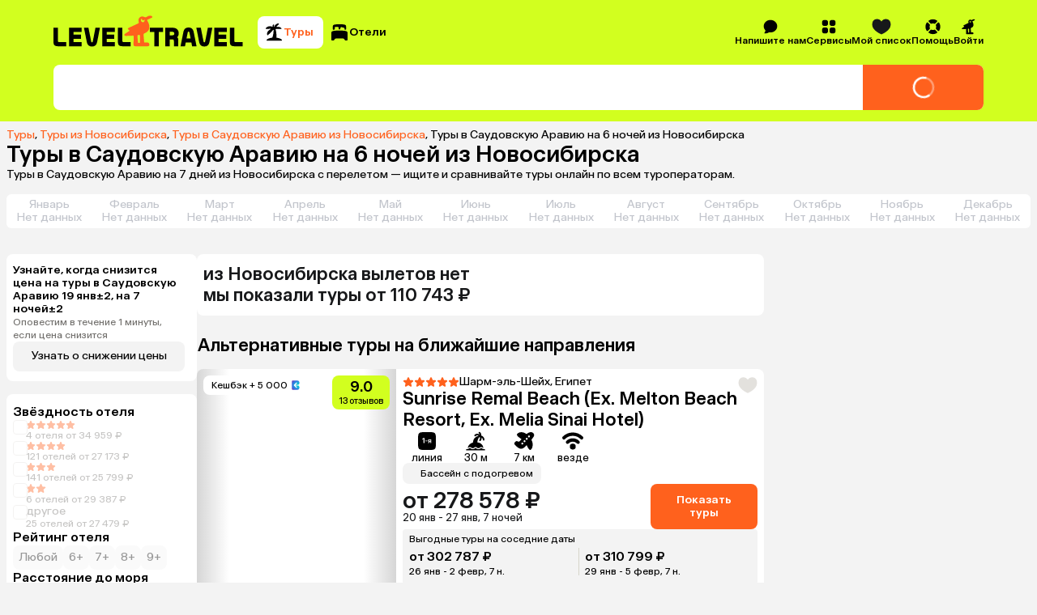

--- FILE ---
content_type: application/javascript
request_url: https://assets.cdn.level.travel/assets/next/prod/_next/static/chunks/1488-a59355ee3f2b17bb.js
body_size: 1715
content:
try{let e="undefined"!=typeof window?window:"undefined"!=typeof global?global:"undefined"!=typeof globalThis?globalThis:"undefined"!=typeof self?self:{},t=(new e.Error).stack;t&&(e._sentryDebugIds=e._sentryDebugIds||{},e._sentryDebugIds[t]="dc7d794b-7c1c-40b2-9871-2b2841a04dc1",e._sentryDebugIdIdentifier="sentry-dbid-dc7d794b-7c1c-40b2-9871-2b2841a04dc1")}catch(e){}"use strict";(self.webpackChunk_N_E=self.webpackChunk_N_E||[]).push([[1488],{91488:function(e,t,n){n.d(t,{P1:function(){return m}});var o=e=>Array.isArray(e)?e:[e],r=0,l=class{revision=r;_value;_lastValue;_isEqual=u;constructor(e,t=u){this._value=this._lastValue=e,this._isEqual=t}get value(){return this._value}set value(e){this.value!==e&&(this._value=e,this.revision=++r)}};function u(e,t){return e===t}function i(e){return e instanceof l||console.warn("Not a valid cell! ",e),e.value}var s=(e,t)=>!1;function c(){return function(e,t=u){return new l(null,t)}(0,s)}var a=e=>{let t=e.collectionTag;null===t&&(t=e.collectionTag=c()),i(t)};Symbol();var f=0,p=Object.getPrototypeOf({}),y=class{constructor(e){this.value=e,this.value=e,this.tag.value=e}proxy=new Proxy(this,d);tag=c();tags={};children={};collectionTag=null;id=f++},d={get:(e,t)=>(function(){let{value:n}=e,o=Reflect.get(n,t);if("symbol"==typeof t||t in p)return o;if("object"==typeof o&&null!==o){let n=e.children[t];return void 0===n&&(n=e.children[t]=Array.isArray(o)?new h(o):new y(o)),n.tag&&i(n.tag),n.proxy}{let n=e.tags[t];return void 0===n&&((n=e.tags[t]=c()).value=o),i(n),o}})(),ownKeys:e=>(a(e),Reflect.ownKeys(e.value)),getOwnPropertyDescriptor:(e,t)=>Reflect.getOwnPropertyDescriptor(e.value,t),has:(e,t)=>Reflect.has(e.value,t)},h=class{constructor(e){this.value=e,this.value=e,this.tag.value=e}proxy=new Proxy([this],v);tag=c();tags={};children={};collectionTag=null;id=f++},v={get:([e],t)=>("length"===t&&a(e),d.get(e,t)),ownKeys:([e])=>d.ownKeys(e),getOwnPropertyDescriptor:([e],t)=>d.getOwnPropertyDescriptor(e,t),has:([e],t)=>d.has(e,t)},g="undefined"!=typeof WeakRef?WeakRef:class{constructor(e){this.value=e}deref(){return this.value}};function b(){return{s:0,v:void 0,o:null,p:null}}function w(e,t={}){let n,o=b(),{resultEqualityCheck:r}=t,l=0;function u(){let t,u=o,{length:i}=arguments;for(let e=0;e<i;e++){let t=arguments[e];if("function"==typeof t||"object"==typeof t&&null!==t){let e=u.o;null===e&&(u.o=e=new WeakMap);let n=e.get(t);void 0===n?(u=b(),e.set(t,u)):u=n}else{let e=u.p;null===e&&(u.p=e=new Map);let n=e.get(t);void 0===n?(u=b(),e.set(t,u)):u=n}}let s=u;if(1===u.s)t=u.v;else if(t=e.apply(null,arguments),l++,r){let e=n?.deref?.()??n;null!=e&&r(e,t)&&(t=e,0!==l&&l--),n="object"==typeof t&&null!==t||"function"==typeof t?new g(t):t}return s.s=1,s.v=t,t}return u.clearCache=()=>{o=b(),u.resetResultsCount()},u.resultsCount=()=>l,u.resetResultsCount=()=>{l=0},u}var m=function(e,...t){let n="function"==typeof e?{memoize:e,memoizeOptions:t}:e,r=(...e)=>{let t,r=0,l=0,u={},i=e.pop();"object"==typeof i&&(u=i,i=e.pop()),function(e,t=`expected a function, instead received ${typeof e}`){if("function"!=typeof e)throw TypeError(t)}(i,`createSelector expects an output function after the inputs, but received: [${typeof i}]`);let{memoize:s,memoizeOptions:c=[],argsMemoize:a=w,argsMemoizeOptions:f=[],devModeChecks:p={}}={...n,...u},y=o(c),d=o(f),h=function(e){let t=Array.isArray(e[0])?e[0]:e;return!function(e,t="expected all items to be functions, instead received the following types: "){if(!e.every(e=>"function"==typeof e)){let n=e.map(e=>"function"==typeof e?`function ${e.name||"unnamed"}()`:typeof e).join(", ");throw TypeError(`${t}[${n}]`)}}(t,"createSelector expects all input-selectors to be functions, but received the following types: "),t}(e),v=s(function(){return r++,i.apply(null,arguments)},...y);return Object.assign(a(function(){l++;let e=function(e,t){let n=[],{length:o}=e;for(let r=0;r<o;r++)n.push(e[r].apply(null,t));return n}(h,arguments);return t=v.apply(null,e)},...d),{resultFunc:i,memoizedResultFunc:v,dependencies:h,dependencyRecomputations:()=>l,resetDependencyRecomputations:()=>{l=0},lastResult:()=>t,recomputations:()=>r,resetRecomputations:()=>{r=0},memoize:s,argsMemoize:a})};return Object.assign(r,{withTypes:()=>r}),r}(w),_=Object.assign((e,t=m)=>{!function(e,t=`expected an object, instead received ${typeof e}`){if("object"!=typeof e)throw TypeError(t)}(e,`createStructuredSelector expects first argument to be an object where each property is a selector, instead received a ${typeof e}`);let n=Object.keys(e);return t(n.map(t=>e[t]),(...e)=>e.reduce((e,t,o)=>(e[n[o]]=t,e),{}))},{withTypes:()=>_})}}]);